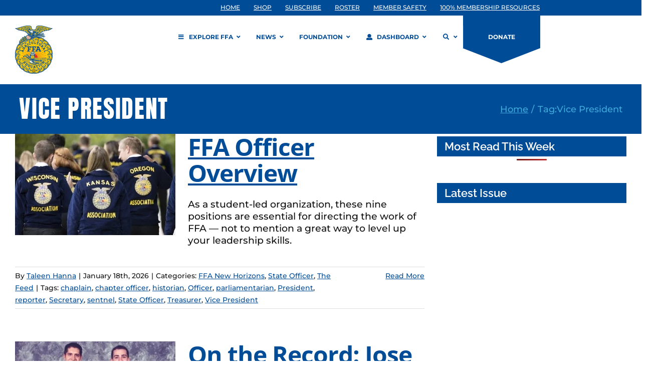

--- FILE ---
content_type: text/css
request_url: https://www.ffa.org/wp-content/plugins/categories-images/assets/css/zci-styles.css?ver=3.3.1
body_size: 246
content:
/* Categories Images Frontend Styles */

/* Grid Layout */
.zci-taxonomy-list.zci-grid {
    display: grid;
    grid-gap: 20px;
    grid-template-columns: repeat(var(--zci-columns, 3), 1fr);
    list-style: none;
    /* Remove bullets */
    padding: 0;
    margin: 0;
}

.zci-taxonomy-list.zci-grid .zci-item {
    text-align: center;
    list-style: none;
    /* Ensure no bullets on items */
    margin: 0;
}

.zci-taxonomy-list.zci-grid .zci-image {
    display: block;
    margin-bottom: 10px;
    overflow: hidden;
    /* For hover effect */
    border-radius: 8px;
    /* Nicer corners */
}

.zci-taxonomy-list.zci-grid .zci-image img {
    max-width: 100%;
    height: auto;
    display: block;
    margin: 0 auto;
    transition: transform 0.3s ease;
    /* Smooth hover */
}

.zci-taxonomy-list.zci-grid .zci-image img:hover {
    transform: scale(1.05);
    /* Subtle zoom effect */
}

/* Inline Layout */
.zci-taxonomy-list.zci-inline {
    display: flex;
    flex-wrap: wrap;
    gap: 15px;
    list-style: none;
    padding: 0;
    margin: 0;
}

.zci-taxonomy-list.zci-inline .zci-item {
    display: flex;
    align-items: center;
    gap: 5px;
    margin: 0;
}

/* List Layout (Default) */
.zci-taxonomy-list.zci-list {
    list-style: none;
    padding: 0;
    margin: 0;
}

.zci-taxonomy-list.zci-list .zci-item {
    display: flex;
    align-items: center;
    margin-bottom: 10px;
    gap: 10px;
}

/* Common */
.zci-term-name {
    display: block;
    font-weight: bold;
    margin-top: 5px;
    color: inherit;
    text-decoration: none;
}

.zci-link {
    text-decoration: none;
    color: inherit;
    display: block;
}

.zci-term-count {
    display: inline-block;
    background: #f0f0f1;
    border-radius: 10px;
    padding: 2px 8px;
    font-size: 0.8em;
    margin-left: 5px;
    vertical-align: middle;
}

--- FILE ---
content_type: application/javascript
request_url: https://prism.app-us1.com/?a=609904086&u=https%3A%2F%2Fwww.ffa.org%2Ftag%2Fvice-president%2F
body_size: 125
content:
window.visitorGlobalObject=window.visitorGlobalObject||window.prismGlobalObject;window.visitorGlobalObject.setVisitorId('f461b8d1-e5b2-4e79-86c8-a92436d52893', '609904086');window.visitorGlobalObject.setWhitelistedServices('tracking', '609904086');